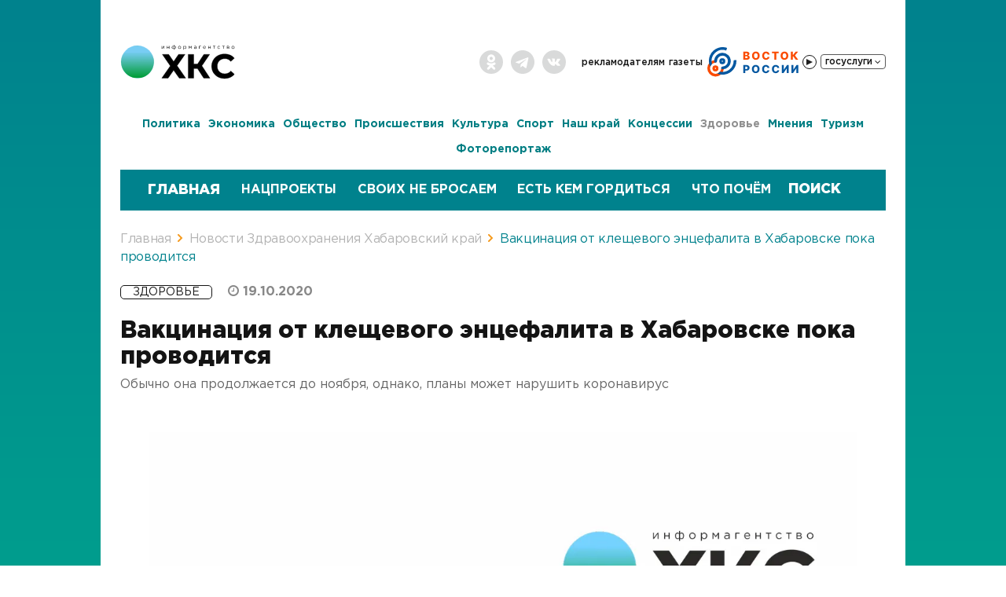

--- FILE ---
content_type: text/css
request_url: https://todaykhv.ru/bitrix/templates/upd.todaykhv.ru/components/todaykhvnew/news/.default/bitrix/news.detail/.default/style.css?176066524711122
body_size: 2560
content:
.container.js-mediator-article {
	padding-top: 25px;
}
/*Кнопка Больше видео*/
.moreVideosBttn {
	display:block;
	text-decoration:none !important;
	color:#000 !important;
	width:220px;
	height:45px;
	border-radius:4px;
	padding:12px 0 0 0;
	margin:30px auto -37px;
	background: rgba(165, 220, 161, 1);
    background: -moz-linear-gradient(top, rgba(165, 220, 161, 1) 0%, rgba(164, 218, 211, 1) 100%);
    background: -webkit-gradient(left top, left bottom, color-stop(0%, rgba(165, 220, 161, 1)), color-stop(100%, rgba(164, 218, 211, 1)));
    background: -webkit-linear-gradient(top, rgba(165, 220, 161, 1) 0%, rgba(164, 218, 211, 1) 100%);
    background: -o-linear-gradient(top, rgba(165, 220, 161, 1) 0%, rgba(164, 218, 211, 1) 100%);
    background: -ms-linear-gradient(top, rgba(165, 220, 161, 1) 0%, rgba(164, 218, 211, 1) 100%);
    background: linear-gradient(to bottom, rgba(165, 220, 161, 1) 0%, rgba(164, 218, 211, 1) 100%);
    filter: progid:DXImageTransform.Microsoft.gradient( startColorstr='#a5dca1', endColorstr='#a4dad3', GradientType=0);
    cursor:pointer;
    font-size:16px;
    text-align:center;
    font-family: "ConquerorSansLight", sans-serif;
}

.moreVideosBttn:hover {
	text-decoration:none !important;
	color:#000 !important;
	background: rgba(164, 218, 211, 1);
    background: -moz-linear-gradient(top, rgba(164, 218, 211, 1) 0%, rgba(165, 220, 161, 1) 100%);
    background: -webkit-gradient(left top, left bottom, color-stop(0%, rgba(164, 218, 211, 1)), color-stop(100%, rgba(165, 220, 161, 1)));
    background: -webkit-linear-gradient(top, rgba(164, 218, 211, 1) 0%, rgba(165, 220, 161, 1) 100%);
    background: -o-linear-gradient(top, rgba(164, 218, 211, 1) 0%, rgba(165, 220, 161, 1) 100%);
    background: -ms-linear-gradient(top, rgba(164, 218, 211, 1) 0%, rgba(165, 220, 161, 1) 100%);
    background: linear-gradient(to bottom, rgba(164, 218, 211, 1) 0%, rgba(165, 220, 161, 1) 100%);
    filter: progid:DXImageTransform.Microsoft.gradient( startColorstr='#a4dad3', endColorstr='#a5dca1', GradientType=0);
}

/*Соцсети начало*/
.photoDescription .likely {
    display: block;
    margin: 0px;
    float:left;
}

.photoDescription .likely .likely__widget {
    color: #000;
    background: none;
    margin: 0px 0px 0px 15px;
    height: 16px;
}

.photoDescription .likely .likely__icon {
    width: 16px;
    height: 16px;
}

.photoDescription .likely .likely__counter {
    display: none;
}

.photoDescription span {
    display:block;
    float:left;
}

.photoDescription .likely svg {
    position: absolute;
    left: 0px;
    top: 0px;
}

.downloadPhotoDetail,
.downloadPhotoDetail:hover,
.downloadPhotoDetail:active,
.downloadPhotoDetail:focus {
	color:#fff;
	text-decoration:none;
}

.photoDescription .likely-light .likely__widget_telegram,
.photoDescription .likely-light .likely__widget_telegram:focus,
.photoDescription .likely-light .likely__widget_telegram:active,
.photoDescription .likely-light .likely__widget_telegram:hover{
    color: #34abde;
    fill: #34abde !important;
    background: none;
    text-shadow: none;
}

.photoDescription .likely-light .likely__widget_odnoklassniki,
.photoDescription .likely-light .likely__widget_odnoklassniki:focus,
.photoDescription .likely-light .likely__widget_odnoklassniki:active,
.photoDescription .likely-light .likely__widget_odnoklassniki:hover{
    color: #ff912f;
    fill: #ff912f !important;
    background: #fff;
    text-shadow: none;
    border-radius:5px;
}

.photoDescription .likely-light .likely__widget_twitter,
.photoDescription .likely-light .likely__widget_twitter:focus,
.photoDescription .likely-light .likely__widget_twitter:active,
.photoDescription .likely-light .likely__widget_twitter:hover{
    color: #00abf7;
    fill: #00abf7 !important;
    background: none;
    text-shadow: none;
}

.photoDescription .likely-light .likely__widget_vkontakte,
.photoDescription .likely-light .likely__widget_vkontakte:focus,
.photoDescription .likely-light .likely__widget_vkontakte:active,
.photoDescription .likely-light .likely__widget_vkontakte:hover{
    color: #426d92;
    fill: #426d92 !important;
    background: #fff;
    text-shadow: none;
    border-radius:5px;
}

.photoDescription .likely-light .likely__widget_facebook,
.photoDescription .likely-light .likely__widget_facebook:focus,
.photoDescription .likely-light .likely__widget_facebook:active,
.photoDescription .likely-light .likely__widget_facebook:hover{
    color: #3a5795;
    fill: #3a5795 !important;
    background: #fff;
    text-shadow: none;
    border-radius:5px;
}

/*Соцсети конец*/

#main_banner {
	border-right:none !important;
	margin:0 !important;	
}

.forPaddingDetail {
	width:100%;
	height:23px;
}

.gradientDetailPhoto {
	position:absolute;
	width:calc(100% - 20px);
	height:100%;
	background:url(images/gradientDetailPhoto.png?1) center bottom repeat-x;
	bottom:0;
}

.photoIcon {
    width: 17px;
    height: 14px;
    display: inline-block;
    margin-right: 8px;
    margin-bottom: -2px;
    background: url(/bitrix/templates/todaykhv.ru/images/iconPhoto.png) center left no-repeat;
}

.itemNewsInfoWrap {
	position:absolute;
	width:calc(100% - 20px);
	bottom:50px;
	padding:0 30px;
}

.itemNewsInfoWrap h1
{
	margin-top: 10px;
	color:#fff;
}

.itemNewsInfoWrap h1 span
{
	background: rgba(164,218,211,1);
	background: -moz-linear-gradient(left, rgba(164,218,211,1) 0%, rgba(165,220,161,1) 100%);
	background: -webkit-gradient(left top, right top, color-stop(0%, rgba(164,218,211,1)), color-stop(100%, rgba(165,220,161,1)));
	background: -webkit-linear-gradient(left, rgba(164,218,211,1) 0%, rgba(165,220,161,1) 100%);
	background: -o-linear-gradient(left, rgba(164,218,211,1) 0%, rgba(165,220,161,1) 100%);
	background: -ms-linear-gradient(left, rgba(164,218,211,1) 0%, rgba(165,220,161,1) 100%);
	background: linear-gradient(to right, rgba(164,218,211,1) 0%, rgba(165,220,161,1) 100%);
	filter: progid:DXImageTransform.Microsoft.gradient( startColorstr='#a4dad3', endColorstr='#a5dca1', GradientType=1 );
	color:#000;
}

.newsDetailContainer {
    border-top: none !important;
    padding: 20px 0 40px 0px !important;
}

.itemNewsInfoWrap .itemNewsInfo
{
	margin: 0 0 15px 0px;
	position: relative;
	bottom:0px;
}

.trendsBtnWrap
{
	display: none!important;
}

.newsDetailWrap
{
	padding: 35px 0;
}

.newsDetailWrap a,
.newsDetailWrap a:hover {
	color: #008f8d;
}
.newsDetailWrap a:hover {
	text-decoration: underline;
}

.newsDeilImgWrap .photoDescription {
    background: #28282860 !important;
    padding: 13px 30px 15px !important;
    line-height: 100%;
    position:absolute !important;
    bottom:0 !important;
	width:calc(100% - 20px) !important;
	z-index:1 !important;
	color:#fff;
}

.tagsWrap
{
	margin: 20px 0px 15px;
}
.tagsWrap .btnTags
{
	text-decoration: none;
	color: #bebebe;
	font-size: 14px;
	border: 1px solid #d1ece9;
	-webkit-border-radius: 3px;
	-moz-border-radius: 3px;
	border-radius: 3px;
	height: 22px;
	padding: 1px 10px;
	margin-right: 8px;
	margin-bottom: 8px;
}

.newsDetailWrap .itemNewsInfo span
{
	margin-right: 15px;
}
.newsDeilImgWrap
{
	margin-bottom: -20px;
	overflow:hidden;
}
.newsDeilImgWrap img
{
	width: 100%!important;
	height: auto!important;

	max-height: 600px;
	-o-object-fit: contain;
	object-fit: contain;
	-o-object-position: top;
	object-position: top;
}
.news-deil-images{
    width: 100%;
    height: auto;
    margin-bottom: 0;
    }
.news-deily-author{
	color: white;

}

.detailNewsTextWrap iframe
{
	width: 100%!important;
	/*height: 450px!important;*/
}


.newsDetailWrap .likely
{
	display: block;
    margin-top: 20px;
}


.opinionImg
{
	/*width: 155px;*/
    /*height: 155px;*/
	overflow: hidden;
	/*margin: 20px auto 10px auto;*/
	/*border-radius: 10px 10px 10px 10px;*/
	/*-moz-border-radius: 10px 10px 10px 10px;*/
	/*-webkit-border-radius: 10px 10px 10px 10px;*/
	/*border: 3px solid #f8f8f2;*/

	margin: 0 auto;
}
.opinionImg img,
.opinionTitle,
.opinionPeopleName {
	height: 225px;
}
.opinionImg img {
	width: 100%;
	-o-object-fit: contain;
	object-fit: contain;
	-o-object-position: center;
	object-position: center;
}
.opinionTitle,
.opinionPeopleName {
	display: -webkit-box;
	display: -webkit-flex;
	display: -moz-box;
	display: -ms-flexbox;
	display: flex;
	-webkit-box-align: start;
	-webkit-align-items: flex-start;
	-moz-box-align: start;
	-ms-flex-align: start;
	align-items: flex-start;
	-webkit-box-orient: vertical;
	-webkit-box-direction: normal;
	-webkit-flex-direction: column;
	-moz-box-orient: vertical;
	-moz-box-direction: normal;
	-ms-flex-direction: column;
	flex-direction: column;
	-webkit-flex-wrap: wrap;
	-ms-flex-wrap: wrap;
	flex-wrap: wrap;
	-webkit-box-pack: center;
	-webkit-justify-content: center;
	-moz-box-pack: center;
	-ms-flex-pack: center;
	justify-content: center;
}

.opinionPeopleName
{
	font-size: 30px;
	line-height: 30px;
	/*margin-top: 50px;*/
}



.opinionPeoplePosition
{
	margin-top: 5px;
	color: #0099ff;
	font-size: 14px;
}
.newsDetailWrap .feedback_block {
	margin-top: 0px;
	margin-bottom: 0px;
}

.feedback_block .telega_block span
	{
		padding-left: 20px!important;
		line-height:3!important;
	}
	
.feedback_block .telega_block a
	{
		line-height:1!important;
	}
	
.feedback_block .feedback_form_block
	{
		margin-top:5px!important;
	}
	
.newsDetailWrapXS {
	display:none;
}

/*Новость-перебивка*/
.miniNews {
	background:#e5f8e5;
	width:100%;
	padding:20px 30px 20px;
	margin:10px 0 15px;
}

.miniNews .itemNews {
    padding-bottom: 0;
}

.miniNews .itemNewsInfo{
	font-size:12px;
}
.miniNews .itemNewsHead a,
.miniNews .itemNewsHead a:hover,
.miniNews .itemNewsHead a:focus,
.miniNews .itemNewsHead a:active{
	font-size:20px;
	color:#141414;
}

.miniNews .itemNewsInfo {
    position: relative;
    bottom: unset;
}

.miniNews .itemNewsPeviewText {
    height: auto;
    margin: 10px 0;
    bottom: unset;
}
/*Новость-перебивка END*/

.showCounterWrap {
	opacity: 0;
	transition: opacity 0.2s ease;
}

.showCounterWrap--show {
	opacity: 1;
}

@media screen and (max-width: 1299px)
{
	.feedback_block .telega_block span
	{
		font-size: 16px!important;
		line-height:4!important;
	}
}

@media screen and (max-width: 1041px)
{
	.newsDetailWrap
	{
		padding: 0;
	}
	.opinionTitle {
		height: auto;
	}
	.opinionImg img, .opinionPeopleName {
		height: 150px;
	}
	.detailNewsTextWrap iframe
	{
		width: 100%!important;
		height: 200px!important;
	}
	
	.commentsWrap .reviews-page-navigation a
	{
		margin-bottom: 20px;
	}
	
	.commentsWrap .reviews-page-navigation .showAddCommentForm
	{
		margin-bottom: 0px;
	}
	
	.opinionPeopleName
	{
		margin-top: 0px;
		font-weight: 600;
	}
	.detailNewsTextWrap b:first-child {
		font-weight: 500;
	}
	

}

@media screen and (max-width: 599px) {
	.itemNewsInfoWrap,
	.gradientDetailPhoto,
	.photoDescription .pull-right.text-right {
		display:none;
	}
	
	.photoDescription {
	    background: #28282860 !important;
	}
	
	.newsDetailWrapXS {
		display:block;
	}
	.miniNews {
		padding:15px 10px 15px;
		margin:10px 0 15px;
	}
}

.tagsWrap-detail {
	margin: 20px 0px 15px;
}